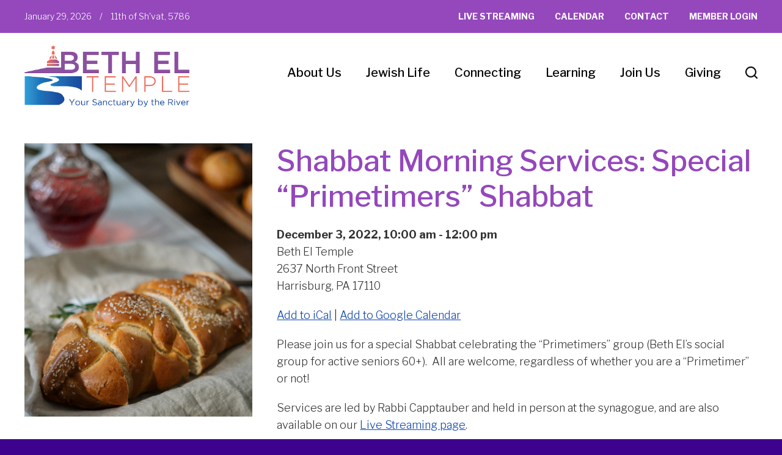

--- FILE ---
content_type: text/html; charset=UTF-8
request_url: https://www.bethelhbg.org/events/shabbat-morning-services-in-person-2022-12-03/
body_size: 58050
content:
<!DOCTYPE html>
<!--[if IEMobile 7 ]> <html dir="ltr" lang="en-US" prefix="og: https://ogp.me/ns#"class="no-js iem7"> <![endif]-->
<!--[if lt IE 7 ]> <html dir="ltr" lang="en-US" prefix="og: https://ogp.me/ns#" class="no-js ie6"> <![endif]-->
<!--[if IE 7 ]>    <html dir="ltr" lang="en-US" prefix="og: https://ogp.me/ns#" class="no-js ie7"> <![endif]-->
<!--[if IE 8 ]>    <html dir="ltr" lang="en-US" prefix="og: https://ogp.me/ns#" class="no-js ie8"> <![endif]-->
<!--[if (gte IE 9)|(gt IEMobile 7)|!(IEMobile)|!(IE)]><!--><html dir="ltr" lang="en-US" prefix="og: https://ogp.me/ns#" class="no-js"><!--<![endif]-->

<head>

    <meta charset="utf-8">
    <title>Shabbat Morning Services: Special “Primetimers” Shabbat | Beth El Temple - Conservative Synagogue in Harrisburg, PA</title>
    <meta name="viewport" content="width=device-width, initial-scale=1.0">
    <meta name="description" content="">
    <meta name="author" content="">

	<!-- Open graph tags -->
        <meta property="og:title" content="Shabbat Morning Services: Special &#8220;Primetimers&#8221; Shabbat" />
	<meta property="og:description" content="" />
    <meta property="og:url" content="https://www.bethelhbg.org/events/shabbat-morning-services-in-person-2022-12-03/" />
    <meta property="og:image:url" content="https://www.bethelhbg.org/wp-content/uploads/2021/08/shabbat-morning-pexels-cottonbro-4038225-1.jpg" />
    <meta property="og:image:type" content="image/jpeg" />
	<meta property="og:image:width" content="1500" />
	<meta property="og:image:height" content="788" />
    
	<!-- CSS -->
    <link type="text/css" href="https://www.bethelhbg.org/wp-content/themes/bethelhbg/css/bootstrap.min.css" rel="stylesheet">
    <link type="text/css" href="https://www.bethelhbg.org/wp-content/themes/bethelhbg/style.css" rel="stylesheet" media="screen">
    <link type="text/css" href="https://www.bethelhbg.org/wp-content/themes/bethelhbg/navigation.css" rel="stylesheet" media="screen">

		
    <!-- HTML5 shim, for IE6-8 support of HTML5 elements -->
    <!--[if lt IE 9]><script src="http://html5shim.googlecode.com/svn/trunk/html5.js"></script><![endif]-->

    <!-- Favicon and touch icons -->
    <link rel="apple-touch-icon-precomposed" sizes="144x144" href="https://www.bethelhbg.org/wp-content/themes/bethelhbg/icons/apple-touch-icon-144-precomposed.png">
    <link rel="apple-touch-icon-precomposed" sizes="114x114" href="https://www.bethelhbg.org/wp-content/themes/bethelhbg/icons/apple-touch-icon-114-precomposed.png">
	<link rel="apple-touch-icon-precomposed" sizes="72x72" href="https://www.bethelhbg.org/wp-content/themes/bethelhbg/icons/apple-touch-icon-72-precomposed.png">
	<link rel="apple-touch-icon-precomposed" href="https://www.bethelhbg.org/wp-content/themes/bethelhbg/icons/apple-touch-icon-57-precomposed.png">
	<link rel="shortcut icon" href="https://www.bethelhbg.org/wp-content/themes/bethelhbg/icons/favicon.png">
    
	<!-- Google fonts -->
	<link rel="preconnect" href="https://fonts.googleapis.com">
	<link rel="preconnect" href="https://fonts.gstatic.com" crossorigin>
	<link href="https://fonts.googleapis.com/css2?family=Libre+Franklin:ital,wght@0,100..900;1,100..900&display=swap" rel="stylesheet">
	
    <!-- Google Analytics -->
    
    
    <!-- Feeds -->
    <link rel="pingback" href="https://www.bethelhbg.org/xmlrpc.php" />
    <link rel="alternate" type="application/rss+xml" title="Beth El Temple" href="https://www.bethelhbg.org/feed/" />
    <link rel="alternate" type="application/atom+xml" title="Beth El Temple" href="https://www.bethelhbg.org/feed/atom/" />

	<!-- Wordpress head functions -->    
        
		<!-- All in One SEO 4.9.3 - aioseo.com -->
	<meta name="robots" content="max-image-preview:large" />
	<meta name="author" content="David Rothstein"/>
	<link rel="canonical" href="https://www.bethelhbg.org/events/shabbat-morning-services-in-person-2022-12-03/" />
	<meta name="generator" content="All in One SEO (AIOSEO) 4.9.3" />
		<meta property="og:locale" content="en_US" />
		<meta property="og:site_name" content="Beth El Temple | Conservative Synagogue in Harrisburg, PA" />
		<meta property="og:type" content="article" />
		<meta property="og:title" content="Shabbat Morning Services: Special “Primetimers” Shabbat | Beth El Temple - Conservative Synagogue in Harrisburg, PA" />
		<meta property="og:url" content="https://www.bethelhbg.org/events/shabbat-morning-services-in-person-2022-12-03/" />
		<meta property="article:published_time" content="2021-08-24T03:16:38+00:00" />
		<meta property="article:modified_time" content="2022-12-02T20:01:48+00:00" />
		<meta name="twitter:card" content="summary" />
		<meta name="twitter:title" content="Shabbat Morning Services: Special “Primetimers” Shabbat | Beth El Temple - Conservative Synagogue in Harrisburg, PA" />
		<script type="application/ld+json" class="aioseo-schema">
			{"@context":"https:\/\/schema.org","@graph":[{"@type":"BreadcrumbList","@id":"https:\/\/www.bethelhbg.org\/events\/shabbat-morning-services-in-person-2022-12-03\/#breadcrumblist","itemListElement":[{"@type":"ListItem","@id":"https:\/\/www.bethelhbg.org#listItem","position":1,"name":"Home","item":"https:\/\/www.bethelhbg.org","nextItem":{"@type":"ListItem","@id":"https:\/\/www.bethelhbg.org\/events\/#listItem","name":"Events"}},{"@type":"ListItem","@id":"https:\/\/www.bethelhbg.org\/events\/#listItem","position":2,"name":"Events","item":"https:\/\/www.bethelhbg.org\/events\/","nextItem":{"@type":"ListItem","@id":"https:\/\/www.bethelhbg.org\/events\/categories\/featured\/#listItem","name":"Featured"},"previousItem":{"@type":"ListItem","@id":"https:\/\/www.bethelhbg.org#listItem","name":"Home"}},{"@type":"ListItem","@id":"https:\/\/www.bethelhbg.org\/events\/categories\/featured\/#listItem","position":3,"name":"Featured","item":"https:\/\/www.bethelhbg.org\/events\/categories\/featured\/","nextItem":{"@type":"ListItem","@id":"https:\/\/www.bethelhbg.org\/events\/shabbat-morning-services-in-person-2022-12-03\/#listItem","name":"Shabbat Morning Services: Special &#8220;Primetimers&#8221; Shabbat"},"previousItem":{"@type":"ListItem","@id":"https:\/\/www.bethelhbg.org\/events\/#listItem","name":"Events"}},{"@type":"ListItem","@id":"https:\/\/www.bethelhbg.org\/events\/shabbat-morning-services-in-person-2022-12-03\/#listItem","position":4,"name":"Shabbat Morning Services: Special &#8220;Primetimers&#8221; Shabbat","previousItem":{"@type":"ListItem","@id":"https:\/\/www.bethelhbg.org\/events\/categories\/featured\/#listItem","name":"Featured"}}]},{"@type":"Organization","@id":"https:\/\/www.bethelhbg.org\/#organization","name":"Beth El Temple","description":"Conservative Synagogue in Harrisburg, PA","url":"https:\/\/www.bethelhbg.org\/"},{"@type":"Person","@id":"https:\/\/www.bethelhbg.org\/author\/drothstein\/#author","url":"https:\/\/www.bethelhbg.org\/author\/drothstein\/","name":"David Rothstein","image":{"@type":"ImageObject","@id":"https:\/\/www.bethelhbg.org\/events\/shabbat-morning-services-in-person-2022-12-03\/#authorImage","url":"https:\/\/secure.gravatar.com\/avatar\/7dd07b72de25ed212ad2ce54066c4caa161718952bcb50cbe70100ad1900745c?s=96&d=mm&r=g","width":96,"height":96,"caption":"David Rothstein"}},{"@type":"WebPage","@id":"https:\/\/www.bethelhbg.org\/events\/shabbat-morning-services-in-person-2022-12-03\/#webpage","url":"https:\/\/www.bethelhbg.org\/events\/shabbat-morning-services-in-person-2022-12-03\/","name":"Shabbat Morning Services: Special \u201cPrimetimers\u201d Shabbat | Beth El Temple - Conservative Synagogue in Harrisburg, PA","inLanguage":"en-US","isPartOf":{"@id":"https:\/\/www.bethelhbg.org\/#website"},"breadcrumb":{"@id":"https:\/\/www.bethelhbg.org\/events\/shabbat-morning-services-in-person-2022-12-03\/#breadcrumblist"},"author":{"@id":"https:\/\/www.bethelhbg.org\/author\/drothstein\/#author"},"creator":{"@id":"https:\/\/www.bethelhbg.org\/author\/drothstein\/#author"},"image":{"@type":"ImageObject","url":"https:\/\/www.bethelhbg.org\/wp-content\/uploads\/2021\/08\/shabbat-morning-pexels-cottonbro-4038225-1.jpg","@id":"https:\/\/www.bethelhbg.org\/events\/shabbat-morning-services-in-person-2022-12-03\/#mainImage","width":1000,"height":1200,"caption":"Challah"},"primaryImageOfPage":{"@id":"https:\/\/www.bethelhbg.org\/events\/shabbat-morning-services-in-person-2022-12-03\/#mainImage"},"datePublished":"2021-08-23T23:16:38-04:00","dateModified":"2022-12-02T15:01:48-05:00"},{"@type":"WebSite","@id":"https:\/\/www.bethelhbg.org\/#website","url":"https:\/\/www.bethelhbg.org\/","name":"Beth El Temple","description":"Conservative Synagogue in Harrisburg, PA","inLanguage":"en-US","publisher":{"@id":"https:\/\/www.bethelhbg.org\/#organization"}}]}
		</script>
		<!-- All in One SEO -->

<link rel="alternate" title="oEmbed (JSON)" type="application/json+oembed" href="https://www.bethelhbg.org/wp-json/oembed/1.0/embed?url=https%3A%2F%2Fwww.bethelhbg.org%2Fevents%2Fshabbat-morning-services-in-person-2022-12-03%2F" />
<link rel="alternate" title="oEmbed (XML)" type="text/xml+oembed" href="https://www.bethelhbg.org/wp-json/oembed/1.0/embed?url=https%3A%2F%2Fwww.bethelhbg.org%2Fevents%2Fshabbat-morning-services-in-person-2022-12-03%2F&#038;format=xml" />
<style id='wp-img-auto-sizes-contain-inline-css' type='text/css'>
img:is([sizes=auto i],[sizes^="auto," i]){contain-intrinsic-size:3000px 1500px}
/*# sourceURL=wp-img-auto-sizes-contain-inline-css */
</style>
<style id='wp-emoji-styles-inline-css' type='text/css'>

	img.wp-smiley, img.emoji {
		display: inline !important;
		border: none !important;
		box-shadow: none !important;
		height: 1em !important;
		width: 1em !important;
		margin: 0 0.07em !important;
		vertical-align: -0.1em !important;
		background: none !important;
		padding: 0 !important;
	}
/*# sourceURL=wp-emoji-styles-inline-css */
</style>
<link rel='stylesheet' id='wp-block-library-css' href='https://www.bethelhbg.org/wp-includes/css/dist/block-library/style.min.css?ver=6.9' type='text/css' media='all' />
<style id='classic-theme-styles-inline-css' type='text/css'>
/*! This file is auto-generated */
.wp-block-button__link{color:#fff;background-color:#32373c;border-radius:9999px;box-shadow:none;text-decoration:none;padding:calc(.667em + 2px) calc(1.333em + 2px);font-size:1.125em}.wp-block-file__button{background:#32373c;color:#fff;text-decoration:none}
/*# sourceURL=/wp-includes/css/classic-themes.min.css */
</style>
<link rel='stylesheet' id='aioseo/css/src/vue/standalone/blocks/table-of-contents/global.scss-css' href='https://www.bethelhbg.org/wp-content/plugins/all-in-one-seo-pack/dist/Lite/assets/css/table-of-contents/global.e90f6d47.css?ver=4.9.3' type='text/css' media='all' />
<style id='global-styles-inline-css' type='text/css'>
:root{--wp--preset--aspect-ratio--square: 1;--wp--preset--aspect-ratio--4-3: 4/3;--wp--preset--aspect-ratio--3-4: 3/4;--wp--preset--aspect-ratio--3-2: 3/2;--wp--preset--aspect-ratio--2-3: 2/3;--wp--preset--aspect-ratio--16-9: 16/9;--wp--preset--aspect-ratio--9-16: 9/16;--wp--preset--color--black: #000000;--wp--preset--color--cyan-bluish-gray: #abb8c3;--wp--preset--color--white: #ffffff;--wp--preset--color--pale-pink: #f78da7;--wp--preset--color--vivid-red: #cf2e2e;--wp--preset--color--luminous-vivid-orange: #ff6900;--wp--preset--color--luminous-vivid-amber: #fcb900;--wp--preset--color--light-green-cyan: #7bdcb5;--wp--preset--color--vivid-green-cyan: #00d084;--wp--preset--color--pale-cyan-blue: #8ed1fc;--wp--preset--color--vivid-cyan-blue: #0693e3;--wp--preset--color--vivid-purple: #9b51e0;--wp--preset--gradient--vivid-cyan-blue-to-vivid-purple: linear-gradient(135deg,rgb(6,147,227) 0%,rgb(155,81,224) 100%);--wp--preset--gradient--light-green-cyan-to-vivid-green-cyan: linear-gradient(135deg,rgb(122,220,180) 0%,rgb(0,208,130) 100%);--wp--preset--gradient--luminous-vivid-amber-to-luminous-vivid-orange: linear-gradient(135deg,rgb(252,185,0) 0%,rgb(255,105,0) 100%);--wp--preset--gradient--luminous-vivid-orange-to-vivid-red: linear-gradient(135deg,rgb(255,105,0) 0%,rgb(207,46,46) 100%);--wp--preset--gradient--very-light-gray-to-cyan-bluish-gray: linear-gradient(135deg,rgb(238,238,238) 0%,rgb(169,184,195) 100%);--wp--preset--gradient--cool-to-warm-spectrum: linear-gradient(135deg,rgb(74,234,220) 0%,rgb(151,120,209) 20%,rgb(207,42,186) 40%,rgb(238,44,130) 60%,rgb(251,105,98) 80%,rgb(254,248,76) 100%);--wp--preset--gradient--blush-light-purple: linear-gradient(135deg,rgb(255,206,236) 0%,rgb(152,150,240) 100%);--wp--preset--gradient--blush-bordeaux: linear-gradient(135deg,rgb(254,205,165) 0%,rgb(254,45,45) 50%,rgb(107,0,62) 100%);--wp--preset--gradient--luminous-dusk: linear-gradient(135deg,rgb(255,203,112) 0%,rgb(199,81,192) 50%,rgb(65,88,208) 100%);--wp--preset--gradient--pale-ocean: linear-gradient(135deg,rgb(255,245,203) 0%,rgb(182,227,212) 50%,rgb(51,167,181) 100%);--wp--preset--gradient--electric-grass: linear-gradient(135deg,rgb(202,248,128) 0%,rgb(113,206,126) 100%);--wp--preset--gradient--midnight: linear-gradient(135deg,rgb(2,3,129) 0%,rgb(40,116,252) 100%);--wp--preset--font-size--small: 13px;--wp--preset--font-size--medium: 20px;--wp--preset--font-size--large: 36px;--wp--preset--font-size--x-large: 42px;--wp--preset--spacing--20: 0.44rem;--wp--preset--spacing--30: 0.67rem;--wp--preset--spacing--40: 1rem;--wp--preset--spacing--50: 1.5rem;--wp--preset--spacing--60: 2.25rem;--wp--preset--spacing--70: 3.38rem;--wp--preset--spacing--80: 5.06rem;--wp--preset--shadow--natural: 6px 6px 9px rgba(0, 0, 0, 0.2);--wp--preset--shadow--deep: 12px 12px 50px rgba(0, 0, 0, 0.4);--wp--preset--shadow--sharp: 6px 6px 0px rgba(0, 0, 0, 0.2);--wp--preset--shadow--outlined: 6px 6px 0px -3px rgb(255, 255, 255), 6px 6px rgb(0, 0, 0);--wp--preset--shadow--crisp: 6px 6px 0px rgb(0, 0, 0);}:where(.is-layout-flex){gap: 0.5em;}:where(.is-layout-grid){gap: 0.5em;}body .is-layout-flex{display: flex;}.is-layout-flex{flex-wrap: wrap;align-items: center;}.is-layout-flex > :is(*, div){margin: 0;}body .is-layout-grid{display: grid;}.is-layout-grid > :is(*, div){margin: 0;}:where(.wp-block-columns.is-layout-flex){gap: 2em;}:where(.wp-block-columns.is-layout-grid){gap: 2em;}:where(.wp-block-post-template.is-layout-flex){gap: 1.25em;}:where(.wp-block-post-template.is-layout-grid){gap: 1.25em;}.has-black-color{color: var(--wp--preset--color--black) !important;}.has-cyan-bluish-gray-color{color: var(--wp--preset--color--cyan-bluish-gray) !important;}.has-white-color{color: var(--wp--preset--color--white) !important;}.has-pale-pink-color{color: var(--wp--preset--color--pale-pink) !important;}.has-vivid-red-color{color: var(--wp--preset--color--vivid-red) !important;}.has-luminous-vivid-orange-color{color: var(--wp--preset--color--luminous-vivid-orange) !important;}.has-luminous-vivid-amber-color{color: var(--wp--preset--color--luminous-vivid-amber) !important;}.has-light-green-cyan-color{color: var(--wp--preset--color--light-green-cyan) !important;}.has-vivid-green-cyan-color{color: var(--wp--preset--color--vivid-green-cyan) !important;}.has-pale-cyan-blue-color{color: var(--wp--preset--color--pale-cyan-blue) !important;}.has-vivid-cyan-blue-color{color: var(--wp--preset--color--vivid-cyan-blue) !important;}.has-vivid-purple-color{color: var(--wp--preset--color--vivid-purple) !important;}.has-black-background-color{background-color: var(--wp--preset--color--black) !important;}.has-cyan-bluish-gray-background-color{background-color: var(--wp--preset--color--cyan-bluish-gray) !important;}.has-white-background-color{background-color: var(--wp--preset--color--white) !important;}.has-pale-pink-background-color{background-color: var(--wp--preset--color--pale-pink) !important;}.has-vivid-red-background-color{background-color: var(--wp--preset--color--vivid-red) !important;}.has-luminous-vivid-orange-background-color{background-color: var(--wp--preset--color--luminous-vivid-orange) !important;}.has-luminous-vivid-amber-background-color{background-color: var(--wp--preset--color--luminous-vivid-amber) !important;}.has-light-green-cyan-background-color{background-color: var(--wp--preset--color--light-green-cyan) !important;}.has-vivid-green-cyan-background-color{background-color: var(--wp--preset--color--vivid-green-cyan) !important;}.has-pale-cyan-blue-background-color{background-color: var(--wp--preset--color--pale-cyan-blue) !important;}.has-vivid-cyan-blue-background-color{background-color: var(--wp--preset--color--vivid-cyan-blue) !important;}.has-vivid-purple-background-color{background-color: var(--wp--preset--color--vivid-purple) !important;}.has-black-border-color{border-color: var(--wp--preset--color--black) !important;}.has-cyan-bluish-gray-border-color{border-color: var(--wp--preset--color--cyan-bluish-gray) !important;}.has-white-border-color{border-color: var(--wp--preset--color--white) !important;}.has-pale-pink-border-color{border-color: var(--wp--preset--color--pale-pink) !important;}.has-vivid-red-border-color{border-color: var(--wp--preset--color--vivid-red) !important;}.has-luminous-vivid-orange-border-color{border-color: var(--wp--preset--color--luminous-vivid-orange) !important;}.has-luminous-vivid-amber-border-color{border-color: var(--wp--preset--color--luminous-vivid-amber) !important;}.has-light-green-cyan-border-color{border-color: var(--wp--preset--color--light-green-cyan) !important;}.has-vivid-green-cyan-border-color{border-color: var(--wp--preset--color--vivid-green-cyan) !important;}.has-pale-cyan-blue-border-color{border-color: var(--wp--preset--color--pale-cyan-blue) !important;}.has-vivid-cyan-blue-border-color{border-color: var(--wp--preset--color--vivid-cyan-blue) !important;}.has-vivid-purple-border-color{border-color: var(--wp--preset--color--vivid-purple) !important;}.has-vivid-cyan-blue-to-vivid-purple-gradient-background{background: var(--wp--preset--gradient--vivid-cyan-blue-to-vivid-purple) !important;}.has-light-green-cyan-to-vivid-green-cyan-gradient-background{background: var(--wp--preset--gradient--light-green-cyan-to-vivid-green-cyan) !important;}.has-luminous-vivid-amber-to-luminous-vivid-orange-gradient-background{background: var(--wp--preset--gradient--luminous-vivid-amber-to-luminous-vivid-orange) !important;}.has-luminous-vivid-orange-to-vivid-red-gradient-background{background: var(--wp--preset--gradient--luminous-vivid-orange-to-vivid-red) !important;}.has-very-light-gray-to-cyan-bluish-gray-gradient-background{background: var(--wp--preset--gradient--very-light-gray-to-cyan-bluish-gray) !important;}.has-cool-to-warm-spectrum-gradient-background{background: var(--wp--preset--gradient--cool-to-warm-spectrum) !important;}.has-blush-light-purple-gradient-background{background: var(--wp--preset--gradient--blush-light-purple) !important;}.has-blush-bordeaux-gradient-background{background: var(--wp--preset--gradient--blush-bordeaux) !important;}.has-luminous-dusk-gradient-background{background: var(--wp--preset--gradient--luminous-dusk) !important;}.has-pale-ocean-gradient-background{background: var(--wp--preset--gradient--pale-ocean) !important;}.has-electric-grass-gradient-background{background: var(--wp--preset--gradient--electric-grass) !important;}.has-midnight-gradient-background{background: var(--wp--preset--gradient--midnight) !important;}.has-small-font-size{font-size: var(--wp--preset--font-size--small) !important;}.has-medium-font-size{font-size: var(--wp--preset--font-size--medium) !important;}.has-large-font-size{font-size: var(--wp--preset--font-size--large) !important;}.has-x-large-font-size{font-size: var(--wp--preset--font-size--x-large) !important;}
:where(.wp-block-post-template.is-layout-flex){gap: 1.25em;}:where(.wp-block-post-template.is-layout-grid){gap: 1.25em;}
:where(.wp-block-term-template.is-layout-flex){gap: 1.25em;}:where(.wp-block-term-template.is-layout-grid){gap: 1.25em;}
:where(.wp-block-columns.is-layout-flex){gap: 2em;}:where(.wp-block-columns.is-layout-grid){gap: 2em;}
:root :where(.wp-block-pullquote){font-size: 1.5em;line-height: 1.6;}
/*# sourceURL=global-styles-inline-css */
</style>
<link rel='stylesheet' id='events-manager-css' href='https://www.bethelhbg.org/wp-content/plugins/events-manager/includes/css/events-manager.min.css?ver=7.2.3.1' type='text/css' media='all' />
<style id='events-manager-inline-css' type='text/css'>
body .em { --font-family : inherit; --font-weight : inherit; --font-size : 1em; --line-height : inherit; }
/*# sourceURL=events-manager-inline-css */
</style>
<link rel='stylesheet' id='wp-pagenavi-css' href='https://www.bethelhbg.org/wp-content/plugins/wp-pagenavi/pagenavi-css.css?ver=2.70' type='text/css' media='all' />
<link rel='stylesheet' id='forget-about-shortcode-buttons-css' href='https://www.bethelhbg.org/wp-content/plugins/forget-about-shortcode-buttons/public/css/button-styles.css?ver=2.1.3' type='text/css' media='all' />
<script type="text/javascript" src="https://www.bethelhbg.org/wp-includes/js/jquery/jquery.min.js?ver=3.7.1" id="jquery-core-js"></script>
<script type="text/javascript" src="https://www.bethelhbg.org/wp-includes/js/jquery/jquery-migrate.min.js?ver=3.4.1" id="jquery-migrate-js"></script>
<script type="text/javascript" src="https://www.bethelhbg.org/wp-includes/js/jquery/ui/core.min.js?ver=1.13.3" id="jquery-ui-core-js"></script>
<script type="text/javascript" src="https://www.bethelhbg.org/wp-includes/js/jquery/ui/mouse.min.js?ver=1.13.3" id="jquery-ui-mouse-js"></script>
<script type="text/javascript" src="https://www.bethelhbg.org/wp-includes/js/jquery/ui/sortable.min.js?ver=1.13.3" id="jquery-ui-sortable-js"></script>
<script type="text/javascript" src="https://www.bethelhbg.org/wp-includes/js/jquery/ui/datepicker.min.js?ver=1.13.3" id="jquery-ui-datepicker-js"></script>
<script type="text/javascript" id="jquery-ui-datepicker-js-after">
/* <![CDATA[ */
jQuery(function(jQuery){jQuery.datepicker.setDefaults({"closeText":"Close","currentText":"Today","monthNames":["January","February","March","April","May","June","July","August","September","October","November","December"],"monthNamesShort":["Jan","Feb","Mar","Apr","May","Jun","Jul","Aug","Sep","Oct","Nov","Dec"],"nextText":"Next","prevText":"Previous","dayNames":["Sunday","Monday","Tuesday","Wednesday","Thursday","Friday","Saturday"],"dayNamesShort":["Sun","Mon","Tue","Wed","Thu","Fri","Sat"],"dayNamesMin":["S","M","T","W","T","F","S"],"dateFormat":"MM d, yy","firstDay":0,"isRTL":false});});
//# sourceURL=jquery-ui-datepicker-js-after
/* ]]> */
</script>
<script type="text/javascript" src="https://www.bethelhbg.org/wp-includes/js/jquery/ui/resizable.min.js?ver=1.13.3" id="jquery-ui-resizable-js"></script>
<script type="text/javascript" src="https://www.bethelhbg.org/wp-includes/js/jquery/ui/draggable.min.js?ver=1.13.3" id="jquery-ui-draggable-js"></script>
<script type="text/javascript" src="https://www.bethelhbg.org/wp-includes/js/jquery/ui/controlgroup.min.js?ver=1.13.3" id="jquery-ui-controlgroup-js"></script>
<script type="text/javascript" src="https://www.bethelhbg.org/wp-includes/js/jquery/ui/checkboxradio.min.js?ver=1.13.3" id="jquery-ui-checkboxradio-js"></script>
<script type="text/javascript" src="https://www.bethelhbg.org/wp-includes/js/jquery/ui/button.min.js?ver=1.13.3" id="jquery-ui-button-js"></script>
<script type="text/javascript" src="https://www.bethelhbg.org/wp-includes/js/jquery/ui/dialog.min.js?ver=1.13.3" id="jquery-ui-dialog-js"></script>
<script type="text/javascript" id="events-manager-js-extra">
/* <![CDATA[ */
var EM = {"ajaxurl":"https://www.bethelhbg.org/wp-admin/admin-ajax.php","locationajaxurl":"https://www.bethelhbg.org/wp-admin/admin-ajax.php?action=locations_search","firstDay":"0","locale":"en","dateFormat":"yy-mm-dd","ui_css":"https://www.bethelhbg.org/wp-content/plugins/events-manager/includes/css/jquery-ui/build.min.css","show24hours":"0","is_ssl":"1","autocomplete_limit":"10","calendar":{"breakpoints":{"small":560,"medium":908,"large":false},"month_format":"F Y"},"phone":"","datepicker":{"format":"m/d/Y"},"search":{"breakpoints":{"small":650,"medium":850,"full":false}},"url":"https://www.bethelhbg.org/wp-content/plugins/events-manager","assets":{"input.em-uploader":{"js":{"em-uploader":{"url":"https://www.bethelhbg.org/wp-content/plugins/events-manager/includes/js/em-uploader.js?v=7.2.3.1","event":"em_uploader_ready"}}},".em-event-editor":{"js":{"event-editor":{"url":"https://www.bethelhbg.org/wp-content/plugins/events-manager/includes/js/events-manager-event-editor.js?v=7.2.3.1","event":"em_event_editor_ready"}},"css":{"event-editor":"https://www.bethelhbg.org/wp-content/plugins/events-manager/includes/css/events-manager-event-editor.min.css?v=7.2.3.1"}},".em-recurrence-sets, .em-timezone":{"js":{"luxon":{"url":"luxon/luxon.js?v=7.2.3.1","event":"em_luxon_ready"}}},".em-booking-form, #em-booking-form, .em-booking-recurring, .em-event-booking-form":{"js":{"em-bookings":{"url":"https://www.bethelhbg.org/wp-content/plugins/events-manager/includes/js/bookingsform.js?v=7.2.3.1","event":"em_booking_form_js_loaded"}}},"#em-opt-archetypes":{"js":{"archetypes":"https://www.bethelhbg.org/wp-content/plugins/events-manager/includes/js/admin-archetype-editor.js?v=7.2.3.1","archetypes_ms":"https://www.bethelhbg.org/wp-content/plugins/events-manager/includes/js/admin-archetypes.js?v=7.2.3.1","qs":"qs/qs.js?v=7.2.3.1"}}},"cached":"","txt_search":"Search","txt_searching":"Searching...","txt_loading":"Loading..."};
//# sourceURL=events-manager-js-extra
/* ]]> */
</script>
<script type="text/javascript" src="https://www.bethelhbg.org/wp-content/plugins/events-manager/includes/js/events-manager.js?ver=7.2.3.1" id="events-manager-js"></script>
<script type="text/javascript" src="https://www.bethelhbg.org/wp-content/plugins/revslider/public/assets/js/rbtools.min.js?ver=6.5.18" async id="tp-tools-js"></script>
<script type="text/javascript" src="https://www.bethelhbg.org/wp-content/plugins/revslider/public/assets/js/rs6.min.js?ver=6.5.31" async id="revmin-js"></script>
<link rel="https://api.w.org/" href="https://www.bethelhbg.org/wp-json/" /><link rel="EditURI" type="application/rsd+xml" title="RSD" href="https://www.bethelhbg.org/xmlrpc.php?rsd" />
<meta name="generator" content="WordPress 6.9" />
<link rel='shortlink' href='https://www.bethelhbg.org/?p=6461' />
<meta name="generator" content="Elementor 3.34.3; features: e_font_icon_svg, additional_custom_breakpoints; settings: css_print_method-external, google_font-enabled, font_display-swap">
			<style>
				.e-con.e-parent:nth-of-type(n+4):not(.e-lazyloaded):not(.e-no-lazyload),
				.e-con.e-parent:nth-of-type(n+4):not(.e-lazyloaded):not(.e-no-lazyload) * {
					background-image: none !important;
				}
				@media screen and (max-height: 1024px) {
					.e-con.e-parent:nth-of-type(n+3):not(.e-lazyloaded):not(.e-no-lazyload),
					.e-con.e-parent:nth-of-type(n+3):not(.e-lazyloaded):not(.e-no-lazyload) * {
						background-image: none !important;
					}
				}
				@media screen and (max-height: 640px) {
					.e-con.e-parent:nth-of-type(n+2):not(.e-lazyloaded):not(.e-no-lazyload),
					.e-con.e-parent:nth-of-type(n+2):not(.e-lazyloaded):not(.e-no-lazyload) * {
						background-image: none !important;
					}
				}
			</style>
			<meta name="generator" content="Powered by Slider Revolution 6.5.31 - responsive, Mobile-Friendly Slider Plugin for WordPress with comfortable drag and drop interface." />
<script>function setREVStartSize(e){
			//window.requestAnimationFrame(function() {
				window.RSIW = window.RSIW===undefined ? window.innerWidth : window.RSIW;
				window.RSIH = window.RSIH===undefined ? window.innerHeight : window.RSIH;
				try {
					var pw = document.getElementById(e.c).parentNode.offsetWidth,
						newh;
					pw = pw===0 || isNaN(pw) || (e.l=="fullwidth" || e.layout=="fullwidth") ? window.RSIW : pw;
					e.tabw = e.tabw===undefined ? 0 : parseInt(e.tabw);
					e.thumbw = e.thumbw===undefined ? 0 : parseInt(e.thumbw);
					e.tabh = e.tabh===undefined ? 0 : parseInt(e.tabh);
					e.thumbh = e.thumbh===undefined ? 0 : parseInt(e.thumbh);
					e.tabhide = e.tabhide===undefined ? 0 : parseInt(e.tabhide);
					e.thumbhide = e.thumbhide===undefined ? 0 : parseInt(e.thumbhide);
					e.mh = e.mh===undefined || e.mh=="" || e.mh==="auto" ? 0 : parseInt(e.mh,0);
					if(e.layout==="fullscreen" || e.l==="fullscreen")
						newh = Math.max(e.mh,window.RSIH);
					else{
						e.gw = Array.isArray(e.gw) ? e.gw : [e.gw];
						for (var i in e.rl) if (e.gw[i]===undefined || e.gw[i]===0) e.gw[i] = e.gw[i-1];
						e.gh = e.el===undefined || e.el==="" || (Array.isArray(e.el) && e.el.length==0)? e.gh : e.el;
						e.gh = Array.isArray(e.gh) ? e.gh : [e.gh];
						for (var i in e.rl) if (e.gh[i]===undefined || e.gh[i]===0) e.gh[i] = e.gh[i-1];
											
						var nl = new Array(e.rl.length),
							ix = 0,
							sl;
						e.tabw = e.tabhide>=pw ? 0 : e.tabw;
						e.thumbw = e.thumbhide>=pw ? 0 : e.thumbw;
						e.tabh = e.tabhide>=pw ? 0 : e.tabh;
						e.thumbh = e.thumbhide>=pw ? 0 : e.thumbh;
						for (var i in e.rl) nl[i] = e.rl[i]<window.RSIW ? 0 : e.rl[i];
						sl = nl[0];
						for (var i in nl) if (sl>nl[i] && nl[i]>0) { sl = nl[i]; ix=i;}
						var m = pw>(e.gw[ix]+e.tabw+e.thumbw) ? 1 : (pw-(e.tabw+e.thumbw)) / (e.gw[ix]);
						newh =  (e.gh[ix] * m) + (e.tabh + e.thumbh);
					}
					var el = document.getElementById(e.c);
					if (el!==null && el) el.style.height = newh+"px";
					el = document.getElementById(e.c+"_wrapper");
					if (el!==null && el) {
						el.style.height = newh+"px";
						el.style.display = "block";
					}
				} catch(e){
					console.log("Failure at Presize of Slider:" + e)
				}
			//});
		  };</script>

</head>

<body>
	
	<!-- Search form -->
	<div class="modal fade center" id="myModal" tabindex="-1" role="dialog" aria-labelledby="myModalLabel">
		<div class="modal-dialog" role="document">
			<div class="modal-content">
				<div class="modal-body">
					<form role="search" method="get" class="search-form" action="https://www.bethelhbg.org/">
					<input type="search" value="Search this website" onBlur="if(this.value=='') this.value='Search this website';" onFocus="if(this.value=='Search this website') this.value='';" name="s" />
					<button type="submit" class="search-submit">Go</button>
					</form>
					<button type="button" class="btn btn-default" data-dismiss="modal">Close</button>
				</div>
			</div>
		</div>
	</div>

	<!-- Top bar -->
	<section class="wrap top-bar">
		<div class="container">
			<div class="row">
				<div class="col-lg-5 col-md-5 col-sm-12 col-xs-12">
					<p>January 29, 2026 <span>/</span> <script type="text/javascript" charset="utf-8" src="https://www.hebcal.com/etc/hdate-en.js"></script></p>
				</div>
				<div class="col-lg-7 col-md-7 hidden-sm hidden-xs right">
					<div class="menu-header-menu-container"><ul id="header-menu" class="menu"><li id="menu-item-236" class="menu-item menu-item-type-post_type menu-item-object-page menu-item-236"><a href="https://www.bethelhbg.org/join-us/live-streaming/">Live Streaming</a></li>
<li id="menu-item-79" class="menu-item menu-item-type-post_type menu-item-object-page menu-item-79"><a href="https://www.bethelhbg.org/calendar/">Calendar</a></li>
<li id="menu-item-81" class="menu-item menu-item-type-post_type menu-item-object-page menu-item-81"><a href="https://www.bethelhbg.org/about-us/contact/">Contact</a></li>
<li id="menu-item-233" class="menu-item menu-item-type-custom menu-item-object-custom menu-item-233"><a href="https://betheltemple.shulcloud.com/login.php">Member Login</a></li>
</ul></div>				</div>
			</div>
		</div>
	</section>
	
	<!-- Header -->
    <header class="wrap header main-nav">
    	<div class="container">
        	<div class="row">
				<div class="col-lg-3 col-lg-offset-0 col-md-3 col-md-offset-0 hidden-sm hidden-xs">
					<a href="https://www.bethelhbg.org" title="Return to the homepage"><img class="img-responsive" alt="Beth El Temple" src="https://www.bethelhbg.org/wp-content/themes/bethelhbg/images/logo.png" /></a>
				</div>
                <div class="col-lg-9 col-md-9 col-sm-12 col-xs-12 navbar navbar-default">
                    <div class="navbar-header">
                        <button type="button" class="navbar-toggle collapsed" data-toggle="collapse" data-target="#navbar-collapse-1" aria-expanded="false">
                            <span class="sr-only">Toggle navigation</span>
                            <span class="icon-bar"></span>
                            <span class="icon-bar"></span>
                            <span class="icon-bar"></span>
                        </button>
                        <a class="navbar-brand" href="https://www.bethelhbg.org"><img alt="Beth El Temple" src="https://www.bethelhbg.org/wp-content/themes/bethelhbg/images/logo.png" /></a>
                    </div>
                    
					<div id="navbar-collapse-1" class="collapse navbar-collapse">
						<ul id="main-menu" class="nav navbar-nav">
							<li id="menu-item-82" class="menu-item menu-item-type-post_type menu-item-object-page menu-item-has-children menu-item-82 dropdown"><a title="About Us" href="https://www.bethelhbg.org/about-us/" data-toggle="dropdown" class="dropdown-toggle">About Us <span class="hidden-lg hidden-md visible-sm visible-xs caret"></span></a>
<ul role="menu" class=" dropdown-menu">
	<li id="menu-item-84" class="menu-item menu-item-type-post_type menu-item-object-page menu-item-84"><a title="Who We Are" href="https://www.bethelhbg.org/about-us/who-we-are/">Who We Are</a></li>
	<li id="menu-item-87" class="menu-item menu-item-type-post_type menu-item-object-page menu-item-87"><a title="Rabbi &#038; Executive Team" href="https://www.bethelhbg.org/about-us/rabbi-and-executive-team/">Rabbi &#038; Executive Team</a></li>
	<li id="menu-item-88" class="menu-item menu-item-type-post_type menu-item-object-page menu-item-88"><a title="Board of Directors" href="https://www.bethelhbg.org/about-us/board-of-directors/">Board of Directors</a></li>
	<li id="menu-item-44338" class="menu-item menu-item-type-post_type menu-item-object-page menu-item-44338"><a title="100th Anniversary" href="https://www.bethelhbg.org/centennial/">100th Anniversary</a></li>
	<li id="menu-item-83" class="menu-item menu-item-type-post_type menu-item-object-page menu-item-83"><a title="Contact" href="https://www.bethelhbg.org/about-us/contact/">Contact</a></li>
	<li id="menu-item-204" class="menu-item menu-item-type-post_type menu-item-object-page menu-item-204"><a title="FAQs" href="https://www.bethelhbg.org/about-us/faqs/">FAQs</a></li>
</ul>
</li>
<li id="menu-item-89" class="menu-item menu-item-type-post_type menu-item-object-page menu-item-has-children menu-item-89 dropdown"><a title="Jewish Life" href="https://www.bethelhbg.org/jewish-life/" data-toggle="dropdown" class="dropdown-toggle">Jewish Life <span class="hidden-lg hidden-md visible-sm visible-xs caret"></span></a>
<ul role="menu" class=" dropdown-menu">
	<li id="menu-item-90" class="menu-item menu-item-type-post_type menu-item-object-page menu-item-90"><a title="Daily Minyan" href="https://www.bethelhbg.org/jewish-life/daily-minyan/">Daily Minyan</a></li>
	<li id="menu-item-92" class="menu-item menu-item-type-post_type menu-item-object-page menu-item-92"><a title="Shabbat Services" href="https://www.bethelhbg.org/jewish-life/shabbat-services/">Shabbat Services</a></li>
	<li id="menu-item-315" class="menu-item menu-item-type-post_type menu-item-object-page menu-item-315"><a title="Celebrating the Holidays" href="https://www.bethelhbg.org/jewish-life/celebrating-the-holidays/">Celebrating the Holidays</a></li>
	<li id="menu-item-225" class="menu-item menu-item-type-post_type menu-item-object-page menu-item-225"><a title="Lifecycle Events" href="https://www.bethelhbg.org/jewish-life/lifecycle-events/">Lifecycle Events</a></li>
	<li id="menu-item-205" class="menu-item menu-item-type-post_type menu-item-object-page menu-item-205"><a title="Beth El Cemetery" href="https://www.bethelhbg.org/jewish-life/beth-el-cemetery/">Beth El Cemetery</a></li>
</ul>
</li>
<li id="menu-item-94" class="menu-item menu-item-type-post_type menu-item-object-page menu-item-has-children menu-item-94 dropdown"><a title="Connecting" href="https://www.bethelhbg.org/connecting/" data-toggle="dropdown" class="dropdown-toggle">Connecting <span class="hidden-lg hidden-md visible-sm visible-xs caret"></span></a>
<ul role="menu" class=" dropdown-menu">
	<li id="menu-item-211" class="menu-item menu-item-type-post_type menu-item-object-page menu-item-211"><a title="Find Your Group" href="https://www.bethelhbg.org/connecting/find-your-group/">Find Your Group</a></li>
	<li id="menu-item-207" class="menu-item menu-item-type-post_type menu-item-object-page menu-item-207"><a title="Sisterhood" href="https://www.bethelhbg.org/connecting/sisterhood/">Sisterhood</a></li>
	<li id="menu-item-208" class="menu-item menu-item-type-post_type menu-item-object-page menu-item-208"><a title="Social Action" href="https://www.bethelhbg.org/connecting/social-action/">Social Action</a></li>
	<li id="menu-item-213" class="menu-item menu-item-type-post_type menu-item-object-page menu-item-213"><a title="Harrisburg Jewish Community" href="https://www.bethelhbg.org/connecting/jewish-life-in-harrisburg/">Harrisburg Jewish Community</a></li>
</ul>
</li>
<li id="menu-item-98" class="menu-item menu-item-type-post_type menu-item-object-page menu-item-has-children menu-item-98 dropdown"><a title="Learning" href="https://www.bethelhbg.org/learning/" data-toggle="dropdown" class="dropdown-toggle">Learning <span class="hidden-lg hidden-md visible-sm visible-xs caret"></span></a>
<ul role="menu" class=" dropdown-menu">
	<li id="menu-item-100" class="menu-item menu-item-type-post_type menu-item-object-page menu-item-100"><a title="Gesher Religious School" href="https://www.bethelhbg.org/learning/gesher-school/">Gesher Religious School</a></li>
	<li id="menu-item-99" class="menu-item menu-item-type-post_type menu-item-object-page menu-item-99"><a title="Lifelong Learning" href="https://www.bethelhbg.org/learning/lifelong-learning/">Lifelong Learning</a></li>
</ul>
</li>
<li id="menu-item-101" class="menu-item menu-item-type-post_type menu-item-object-page menu-item-has-children menu-item-101 dropdown"><a title="Join Us" href="https://www.bethelhbg.org/join-us/" data-toggle="dropdown" class="dropdown-toggle">Join Us <span class="hidden-lg hidden-md visible-sm visible-xs caret"></span></a>
<ul role="menu" class=" dropdown-menu">
	<li id="menu-item-212" class="menu-item menu-item-type-post_type menu-item-object-page menu-item-212"><a title="Visiting Us" href="https://www.bethelhbg.org/join-us/visiting-us/">Visiting Us</a></li>
	<li id="menu-item-102" class="menu-item menu-item-type-post_type menu-item-object-page menu-item-102"><a title="Membership Information" href="https://www.bethelhbg.org/join-us/membership-information/">Membership Information</a></li>
	<li id="menu-item-7157" class="menu-item menu-item-type-post_type menu-item-object-page menu-item-7157"><a title="Careers" href="https://www.bethelhbg.org/join-us/careers/">Careers</a></li>
	<li id="menu-item-224" class="menu-item menu-item-type-post_type menu-item-object-page menu-item-224"><a title="Upcoming Events" href="https://www.bethelhbg.org/join-us/upcoming-events/">Upcoming Events</a></li>
	<li id="menu-item-206" class="menu-item menu-item-type-post_type menu-item-object-page menu-item-206"><a title="Live Streaming" href="https://www.bethelhbg.org/join-us/live-streaming/">Live Streaming</a></li>
</ul>
</li>
<li id="menu-item-103" class="menu-item menu-item-type-post_type menu-item-object-page menu-item-has-children menu-item-103 dropdown"><a title="Giving" href="https://www.bethelhbg.org/giving/" data-toggle="dropdown" class="dropdown-toggle">Giving <span class="hidden-lg hidden-md visible-sm visible-xs caret"></span></a>
<ul role="menu" class=" dropdown-menu">
	<li id="menu-item-104" class="menu-item menu-item-type-post_type menu-item-object-page menu-item-104"><a title="Donate to Beth El" href="https://www.bethelhbg.org/giving/donate-to-beth-el/">Donate to Beth El</a></li>
	<li id="menu-item-44339" class="menu-item menu-item-type-post_type menu-item-object-page menu-item-44339"><a title="100th Anniversary Campaign" href="https://www.bethelhbg.org/centennial/campaign/">100th Anniversary Campaign</a></li>
	<li id="menu-item-215" class="menu-item menu-item-type-post_type menu-item-object-page menu-item-215"><a title="Endowments" href="https://www.bethelhbg.org/giving/endowments/">Endowments</a></li>
	<li id="menu-item-286" class="menu-item menu-item-type-post_type menu-item-object-page menu-item-286"><a title="Life &#038; Legacy" href="https://www.bethelhbg.org/giving/life-legacy/">Life &#038; Legacy</a></li>
	<li id="menu-item-216" class="menu-item menu-item-type-post_type menu-item-object-page menu-item-216"><a title="Sponsor a Kiddush" href="https://www.bethelhbg.org/giving/sponsor-a-kiddush/">Sponsor a Kiddush</a></li>
</ul>
</li>
							<li class="menu-item menu-item-type-post_type menu-item-object-page menu-item-236 hidden-lg hidden-md header-menu-link"><a href="https://www.bethelhbg.org/join-us/live-streaming/">Live Streaming</a></li>
<li class="menu-item menu-item-type-post_type menu-item-object-page menu-item-79 hidden-lg hidden-md header-menu-link"><a href="https://www.bethelhbg.org/calendar/">Calendar</a></li>
<li class="menu-item menu-item-type-post_type menu-item-object-page menu-item-81 hidden-lg hidden-md header-menu-link"><a href="https://www.bethelhbg.org/about-us/contact/">Contact</a></li>
<li class="menu-item menu-item-type-custom menu-item-object-custom menu-item-233 hidden-lg hidden-md header-menu-link"><a href="https://betheltemple.shulcloud.com/login.php">Member Login</a></li>
							<li class="search"><a href="#" data-toggle="modal" data-target="#myModal"><img src="https://www.bethelhbg.org/wp-content/themes/bethelhbg/images/search-btn.png" alt="" /></a></li>
						</ul>
					</div>
                </div>
            </div>
        </div>
    </header>
    
	<div class="wrap content">
		<div class="container post-6461">
			
			<div class="row event-page">
								<div class="col-lg-4 col-md-4 col-sm-12 col-xs-12">
					<img src="https://www.bethelhbg.org/wp-content/uploads/2021/08/shabbat-morning-pexels-cottonbro-4038225-1.jpg" class="img-responsive wp-post-image" alt="Challah" decoding="async" srcset="https://www.bethelhbg.org/wp-content/uploads/2021/08/shabbat-morning-pexels-cottonbro-4038225-1.jpg 1000w, https://www.bethelhbg.org/wp-content/uploads/2021/08/shabbat-morning-pexels-cottonbro-4038225-1-250x300.jpg 250w, https://www.bethelhbg.org/wp-content/uploads/2021/08/shabbat-morning-pexels-cottonbro-4038225-1-853x1024.jpg 853w, https://www.bethelhbg.org/wp-content/uploads/2021/08/shabbat-morning-pexels-cottonbro-4038225-1-768x922.jpg 768w" sizes="(max-width: 1000px) 100vw, 1000px" />				</div>
				<div class="col-lg-8 col-md-8 col-sm-12 col-xs-12">
					<h1>Shabbat Morning Services: Special &#8220;Primetimers&#8221; Shabbat</h1>
					<div class="em em-view-container" id="em-view-6" data-view="event">
	<div class="em em-item em-item-single em-event em-event-single em-event-5460 " id="em-event-6" data-view-id="6">
		<p><strong>December 3, 2022, 10:00 am - 12:00 pm</strong>

<br />Beth El Temple
<br />2637 North Front Street
<br />Harrisburg, PA 17110

</p>

<p><a class="iCal" href="https://www.bethelhbg.org/events/shabbat-morning-services-in-person-2022-12-03/ical/">Add to iCal</a> | <a class="google" href="https://www.google.com/calendar/event?action=TEMPLATE&text=Shabbat+Morning+Services%3A+Special+%22Primetimers%22+Shabbat&dates=20221203T100000/20221203T120000&details=Please+join+us+for+a+special+Shabbat+celebrating+the+%26%238220%3BPrimetimers%26%238221%3B+group+%28Beth+El%26%238217%3Bs+social+group+for+active+seniors+60%2B%29.%C2%A0+All+are+welcome%2C+regardless+of+whether+you+are+a+%26%238220%3BPrimetimer%26%238221%3B+or+not%21%0AServices+are+led+by+Rabbi+Capptauber+and+held+in+person+at+the+synagogue%2C+and+are+also+available+on+our+%3Ca+title%3D%22Live+Streaming%22+href%3D%22https%3A%2F%2Fwww.bethelhbg.org%2Fconnecting%2Flive-streaming%2F%22%3ELive+Streaming+page%3C%2Fa%3E.%0AA+special+kiddush+luncheon+follows+the+service.%0AThis+week%26%238217%3Bs+parsha%3A+Parashat+Vayetzei%0ATorah+Readers%3A+Deb+Kaunitz%2C+Rachel+Zilbering%2C+Helene+Loux%2C+Ryan+Freshour%2C+Neil+Weber%2C+Rabbi+Capptauber%0AHaftarah+Reader%3A+Rabbi+Capptauber%0A%0A&location=2637+North+Front+Street%2C+Harrisburg%2C+PA%2C+17110%2C+United+States&trp=false&sprop=https%3A%2F%2Fwww.bethelhbg.org%2Fevents%2Fshabbat-morning-services-in-person-2022-12-03%2F&sprop=name:Beth+El+Temple&ctz=America%2FNew_York" target="_blank">Add to Google Calendar</a></p>

<p>Please join us for a special Shabbat celebrating the &#8220;Primetimers&#8221; group (Beth El&#8217;s social group for active seniors 60+).  All are welcome, regardless of whether you are a &#8220;Primetimer&#8221; or not!</p>
<p>Services are led by Rabbi Capptauber and held in person at the synagogue, and are also available on our <a title="Live Streaming" href="https://www.bethelhbg.org/connecting/live-streaming/">Live Streaming page</a>.</p>
<p>A special kiddush luncheon follows the service.</p>
<p>This week&#8217;s parsha: Parashat Vayetzei<br />
Torah Readers: Deb Kaunitz, Rachel Zilbering, Helene Loux, Ryan Freshour, Neil Weber, Rabbi Capptauber<br />
Haftarah Reader: Rabbi Capptauber</p>
<p><img fetchpriority="high" decoding="async" class="alignnone wp-image-6657 size-full img-responsive" src="https://www.bethelhbg.org/wp-content/uploads/2021/08/primetimers-shabbat.png" alt="Primetimers Shabbat" width="650" height="841" srcset="https://www.bethelhbg.org/wp-content/uploads/2021/08/primetimers-shabbat.png 650w, https://www.bethelhbg.org/wp-content/uploads/2021/08/primetimers-shabbat-232x300.png 232w" sizes="(max-width: 650px) 100vw, 650px" /></p>
	</div>
</div>
					</div>
							</div>
		</div>
	</div>

    
	<!-- Footer -->
    <footer class="container footer">
       	<div class="row center">
			<div class="col-lg-12 col-md-12 col-sm-12 col-xs-12">
				<ul class="social">
				<li><a href="https://www.facebook.com/Bethelhbg" target="_blank"><img src="https://www.bethelhbg.org/wp-content/themes/bethelhbg/images/icon_facebook.png" alt="" border="0" /></a></li>								<li><a href="https://www.youtube.com/channel/UCDQZR-KPnuyYrsZAVHmOXdg/videos?view=0&sort=dd&flow=grid" target="_blank"><img src="https://www.bethelhbg.org/wp-content/themes/bethelhbg/images/icon_youtube.png" alt="" border="0" /></a></li>												<li><a href="https://www.instagram.com/bethelhbg" target="_blank"><img src="https://www.bethelhbg.org/wp-content/themes/bethelhbg/images/icon_instagram.png" alt="" border="0" /></a></li>								</ul>
				
				<div class="menu-footer-menu-container"><ul id="footer-menu" class="menu"><li id="menu-item-105" class="menu-item menu-item-type-custom menu-item-object-custom menu-item-home menu-item-105"><a href="https://www.bethelhbg.org/">Home</a></li>
<li id="menu-item-106" class="menu-item menu-item-type-post_type menu-item-object-page menu-item-106"><a href="https://www.bethelhbg.org/about-us/">About Us</a></li>
<li id="menu-item-107" class="menu-item menu-item-type-post_type menu-item-object-page menu-item-107"><a href="https://www.bethelhbg.org/jewish-life/">Jewish Life</a></li>
<li id="menu-item-108" class="menu-item menu-item-type-post_type menu-item-object-page menu-item-108"><a href="https://www.bethelhbg.org/connecting/">Connecting</a></li>
<li id="menu-item-109" class="menu-item menu-item-type-post_type menu-item-object-page menu-item-109"><a href="https://www.bethelhbg.org/learning/">Learning</a></li>
<li id="menu-item-110" class="menu-item menu-item-type-post_type menu-item-object-page menu-item-110"><a href="https://www.bethelhbg.org/join-us/">Join Us</a></li>
<li id="menu-item-111" class="menu-item menu-item-type-post_type menu-item-object-page menu-item-111"><a href="https://www.bethelhbg.org/giving/">Giving</a></li>
<li id="menu-item-7194" class="menu-item menu-item-type-post_type menu-item-object-page menu-item-7194"><a href="https://www.bethelhbg.org/join-us/careers/">Careers</a></li>
</ul></div>
				<p>2637 North Front Street, Harrisburg, PA 17110            	<span>|</span>717-232-0556            	<span>|</span><a href="mailto:shalom@bethelhbg.org">shalom@bethelhbg.org</a></p>
				
				<small>Copyright &copy; 2026 Beth El Temple. All rights reserved. Website designed by <a href="https://www.synagogue-websites.com/" target="_blank">Addicott Web</a>.</small>
				
				<p><a href="https://www.uscj.org/" target="_blank" title="Affiliated with the United Synagogue of Conservative Judaism"><img src="https://www.bethelhbg.org/wp-content/themes/bethelhbg/images/uscj-logo.png" alt="Affiliated with the United Synagogue of Conservative Judaism" /></a></p>
            </div>
        </div>
    </footer>

<!--[if lt IE 7 ]>
<script src="//ajax.googleapis.com/ajax/libs/chrome-frame/1.0.3/CFInstall.min.js"></script>
<script>window.attachEvent('onload',function(){CFInstall.check({mode:'overlay'})})</script>
<![endif]-->
		

		<script>
			window.RS_MODULES = window.RS_MODULES || {};
			window.RS_MODULES.modules = window.RS_MODULES.modules || {};
			window.RS_MODULES.waiting = window.RS_MODULES.waiting || [];
			window.RS_MODULES.defered = false;
			window.RS_MODULES.moduleWaiting = window.RS_MODULES.moduleWaiting || {};
			window.RS_MODULES.type = 'compiled';
		</script>
		<script type="speculationrules">
{"prefetch":[{"source":"document","where":{"and":[{"href_matches":"/*"},{"not":{"href_matches":["/wp-*.php","/wp-admin/*","/wp-content/uploads/*","/wp-content/*","/wp-content/plugins/*","/wp-content/themes/bethelhbg/*","/*\\?(.+)"]}},{"not":{"selector_matches":"a[rel~=\"nofollow\"]"}},{"not":{"selector_matches":".no-prefetch, .no-prefetch a"}}]},"eagerness":"conservative"}]}
</script>
		<script type="text/javascript">
			(function() {
				let targetObjectName = 'EM';
				if ( typeof window[targetObjectName] === 'object' && window[targetObjectName] !== null ) {
					Object.assign( window[targetObjectName], []);
				} else {
					console.warn( 'Could not merge extra data: window.' + targetObjectName + ' not found or not an object.' );
				}
			})();
		</script>
					<script>
				const lazyloadRunObserver = () => {
					const lazyloadBackgrounds = document.querySelectorAll( `.e-con.e-parent:not(.e-lazyloaded)` );
					const lazyloadBackgroundObserver = new IntersectionObserver( ( entries ) => {
						entries.forEach( ( entry ) => {
							if ( entry.isIntersecting ) {
								let lazyloadBackground = entry.target;
								if( lazyloadBackground ) {
									lazyloadBackground.classList.add( 'e-lazyloaded' );
								}
								lazyloadBackgroundObserver.unobserve( entry.target );
							}
						});
					}, { rootMargin: '200px 0px 200px 0px' } );
					lazyloadBackgrounds.forEach( ( lazyloadBackground ) => {
						lazyloadBackgroundObserver.observe( lazyloadBackground );
					} );
				};
				const events = [
					'DOMContentLoaded',
					'elementor/lazyload/observe',
				];
				events.forEach( ( event ) => {
					document.addEventListener( event, lazyloadRunObserver );
				} );
			</script>
			<link rel='stylesheet' id='rs-plugin-settings-css' href='https://www.bethelhbg.org/wp-content/plugins/revslider/public/assets/css/rs6.css?ver=6.5.31' type='text/css' media='all' />
<style id='rs-plugin-settings-inline-css' type='text/css'>
#rs-demo-id {}
/*# sourceURL=rs-plugin-settings-inline-css */
</style>
<script type="text/javascript" id="qppr_frontend_scripts-js-extra">
/* <![CDATA[ */
var qpprFrontData = {"linkData":{"https://www.bethelhbg.org/live-streaming.html":[1,0,""],"https://www.bethelhbg.org/about-us.html":[1,0,""],"https://www.bethelhbg.org/meet-rabbi-ariana-capptauber.html":[1,0,""],"https://www.bethelhbg.org/meet-rabbi-ariana-capptauber1.html":[1,0,""],"https://www.bethelhbg.org/board-of-directors.html":[1,0,""],"https://www.bethelhbg.org/meet-the-staff.html":[1,0,""],"https://www.bethelhbg.org/membership-information.html":[1,0,""],"https://www.bethelhbg.org/contact.html":[1,0,""],"https://www.bethelhbg.org/beth-el-temple-cemetery.html":[1,0,""],"https://www.bethelhbg.org/beth-el-calendar.html":[1,0,""],"https://www.bethelhbg.org/donate-to-beth-el.html":[1,0,""],"https://www.bethelhbg.org/gift-shop.html":[1,0,""],"https://www.bethelhbg.org/learning.html":[1,0,""],"https://www.bethelhbg.org/gesher-religious-school.html":[1,0,""],"https://www.bethelhbg.org/kadima-and-usy.html":[1,0,""],"https://www.bethelhbg.org/scouting.html":[1,0,""],"https://www.bethelhbg.org/community-service.html":[1,0,""],"https://www.bethelhbg.org/adult-education.html":[1,0,""],"https://www.bethelhbg.org/worship.html":[1,0,""],"https://www.bethelhbg.org/daily-minyan-schedule.html":[1,0,""],"https://www.bethelhbg.org/shabbat-service-schedule.html":[1,0,""],"https://www.bethelhbg.org/sponsor-a-kiddush.html":[1,0,""],"https://www.bethelhbg.org/the-rabbis-words":[1,0,""],"https://www.bethelhbg.org/giving.html":[1,0,""],"https://www.bethelhbg.org/high-holidays-5781.html":[1,0,""],"/offer/":[1,0,""],"/join/":[1,0,""],"/ice-cream-social/":[1,0,""],"/pride/":[1,0,""],"/holiday/":[1,0,""],"/holidays/":[1,0,""],"/learning/gesher-religious-school/":[1,0,""],"/carnival/":[1,0,""],"/pride-brunch/":[1,0,""]},"siteURL":"https://www.bethelhbg.org","siteURLq":"https://www.bethelhbg.org"};
//# sourceURL=qppr_frontend_scripts-js-extra
/* ]]> */
</script>
<script type="text/javascript" src="https://www.bethelhbg.org/wp-content/plugins/quick-pagepost-redirect-plugin/js/qppr_frontend_script.min.js?ver=5.2.4" id="qppr_frontend_scripts-js"></script>
<script id="wp-emoji-settings" type="application/json">
{"baseUrl":"https://s.w.org/images/core/emoji/17.0.2/72x72/","ext":".png","svgUrl":"https://s.w.org/images/core/emoji/17.0.2/svg/","svgExt":".svg","source":{"concatemoji":"https://www.bethelhbg.org/wp-includes/js/wp-emoji-release.min.js?ver=6.9"}}
</script>
<script type="module">
/* <![CDATA[ */
/*! This file is auto-generated */
const a=JSON.parse(document.getElementById("wp-emoji-settings").textContent),o=(window._wpemojiSettings=a,"wpEmojiSettingsSupports"),s=["flag","emoji"];function i(e){try{var t={supportTests:e,timestamp:(new Date).valueOf()};sessionStorage.setItem(o,JSON.stringify(t))}catch(e){}}function c(e,t,n){e.clearRect(0,0,e.canvas.width,e.canvas.height),e.fillText(t,0,0);t=new Uint32Array(e.getImageData(0,0,e.canvas.width,e.canvas.height).data);e.clearRect(0,0,e.canvas.width,e.canvas.height),e.fillText(n,0,0);const a=new Uint32Array(e.getImageData(0,0,e.canvas.width,e.canvas.height).data);return t.every((e,t)=>e===a[t])}function p(e,t){e.clearRect(0,0,e.canvas.width,e.canvas.height),e.fillText(t,0,0);var n=e.getImageData(16,16,1,1);for(let e=0;e<n.data.length;e++)if(0!==n.data[e])return!1;return!0}function u(e,t,n,a){switch(t){case"flag":return n(e,"\ud83c\udff3\ufe0f\u200d\u26a7\ufe0f","\ud83c\udff3\ufe0f\u200b\u26a7\ufe0f")?!1:!n(e,"\ud83c\udde8\ud83c\uddf6","\ud83c\udde8\u200b\ud83c\uddf6")&&!n(e,"\ud83c\udff4\udb40\udc67\udb40\udc62\udb40\udc65\udb40\udc6e\udb40\udc67\udb40\udc7f","\ud83c\udff4\u200b\udb40\udc67\u200b\udb40\udc62\u200b\udb40\udc65\u200b\udb40\udc6e\u200b\udb40\udc67\u200b\udb40\udc7f");case"emoji":return!a(e,"\ud83e\u1fac8")}return!1}function f(e,t,n,a){let r;const o=(r="undefined"!=typeof WorkerGlobalScope&&self instanceof WorkerGlobalScope?new OffscreenCanvas(300,150):document.createElement("canvas")).getContext("2d",{willReadFrequently:!0}),s=(o.textBaseline="top",o.font="600 32px Arial",{});return e.forEach(e=>{s[e]=t(o,e,n,a)}),s}function r(e){var t=document.createElement("script");t.src=e,t.defer=!0,document.head.appendChild(t)}a.supports={everything:!0,everythingExceptFlag:!0},new Promise(t=>{let n=function(){try{var e=JSON.parse(sessionStorage.getItem(o));if("object"==typeof e&&"number"==typeof e.timestamp&&(new Date).valueOf()<e.timestamp+604800&&"object"==typeof e.supportTests)return e.supportTests}catch(e){}return null}();if(!n){if("undefined"!=typeof Worker&&"undefined"!=typeof OffscreenCanvas&&"undefined"!=typeof URL&&URL.createObjectURL&&"undefined"!=typeof Blob)try{var e="postMessage("+f.toString()+"("+[JSON.stringify(s),u.toString(),c.toString(),p.toString()].join(",")+"));",a=new Blob([e],{type:"text/javascript"});const r=new Worker(URL.createObjectURL(a),{name:"wpTestEmojiSupports"});return void(r.onmessage=e=>{i(n=e.data),r.terminate(),t(n)})}catch(e){}i(n=f(s,u,c,p))}t(n)}).then(e=>{for(const n in e)a.supports[n]=e[n],a.supports.everything=a.supports.everything&&a.supports[n],"flag"!==n&&(a.supports.everythingExceptFlag=a.supports.everythingExceptFlag&&a.supports[n]);var t;a.supports.everythingExceptFlag=a.supports.everythingExceptFlag&&!a.supports.flag,a.supports.everything||((t=a.source||{}).concatemoji?r(t.concatemoji):t.wpemoji&&t.twemoji&&(r(t.twemoji),r(t.wpemoji)))});
//# sourceURL=https://www.bethelhbg.org/wp-includes/js/wp-emoji-loader.min.js
/* ]]> */
</script>

<!-- Scripts -->
<script src="https://stackpath.bootstrapcdn.com/bootstrap/3.4.1/js/bootstrap.min.js" integrity="sha384-aJ21OjlMXNL5UyIl/XNwTMqvzeRMZH2w8c5cRVpzpU8Y5bApTppSuUkhZXN0VxHd" crossorigin="anonymous"></script>
<script>
jQuery(function($) {
  // Bootstrap menu magic
  $(window).resize(function() {
    if ($(window).width() < 991) {
      $(".dropdown-toggle").attr('data-toggle', 'dropdown');
    } else {
      $(".dropdown-toggle").removeAttr('data-toggle dropdown');
    }
  });
	
	$('.dropdown-toggle').click(function() { if ($(window).width() > 992) if ($(this).next('.dropdown-menu').is(':visible')) window.location = $(this).attr('href'); });
});
</script>


</body>
</html>